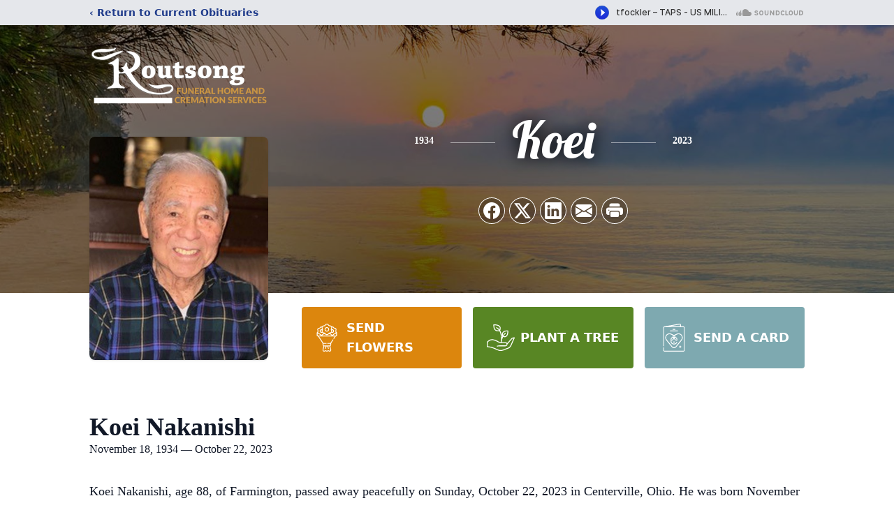

--- FILE ---
content_type: text/html; charset=utf-8
request_url: https://www.google.com/recaptcha/enterprise/anchor?ar=1&k=6LeaGIglAAAAAFV-Xk_hfxEVrAAnjmyvBALK2Ey_&co=aHR0cHM6Ly93d3cucm91dHNvbmcuY29tOjQ0Mw..&hl=en&type=image&v=PoyoqOPhxBO7pBk68S4YbpHZ&theme=light&size=invisible&badge=bottomright&anchor-ms=20000&execute-ms=30000&cb=4v3iasyqrqto
body_size: 48870
content:
<!DOCTYPE HTML><html dir="ltr" lang="en"><head><meta http-equiv="Content-Type" content="text/html; charset=UTF-8">
<meta http-equiv="X-UA-Compatible" content="IE=edge">
<title>reCAPTCHA</title>
<style type="text/css">
/* cyrillic-ext */
@font-face {
  font-family: 'Roboto';
  font-style: normal;
  font-weight: 400;
  font-stretch: 100%;
  src: url(//fonts.gstatic.com/s/roboto/v48/KFO7CnqEu92Fr1ME7kSn66aGLdTylUAMa3GUBHMdazTgWw.woff2) format('woff2');
  unicode-range: U+0460-052F, U+1C80-1C8A, U+20B4, U+2DE0-2DFF, U+A640-A69F, U+FE2E-FE2F;
}
/* cyrillic */
@font-face {
  font-family: 'Roboto';
  font-style: normal;
  font-weight: 400;
  font-stretch: 100%;
  src: url(//fonts.gstatic.com/s/roboto/v48/KFO7CnqEu92Fr1ME7kSn66aGLdTylUAMa3iUBHMdazTgWw.woff2) format('woff2');
  unicode-range: U+0301, U+0400-045F, U+0490-0491, U+04B0-04B1, U+2116;
}
/* greek-ext */
@font-face {
  font-family: 'Roboto';
  font-style: normal;
  font-weight: 400;
  font-stretch: 100%;
  src: url(//fonts.gstatic.com/s/roboto/v48/KFO7CnqEu92Fr1ME7kSn66aGLdTylUAMa3CUBHMdazTgWw.woff2) format('woff2');
  unicode-range: U+1F00-1FFF;
}
/* greek */
@font-face {
  font-family: 'Roboto';
  font-style: normal;
  font-weight: 400;
  font-stretch: 100%;
  src: url(//fonts.gstatic.com/s/roboto/v48/KFO7CnqEu92Fr1ME7kSn66aGLdTylUAMa3-UBHMdazTgWw.woff2) format('woff2');
  unicode-range: U+0370-0377, U+037A-037F, U+0384-038A, U+038C, U+038E-03A1, U+03A3-03FF;
}
/* math */
@font-face {
  font-family: 'Roboto';
  font-style: normal;
  font-weight: 400;
  font-stretch: 100%;
  src: url(//fonts.gstatic.com/s/roboto/v48/KFO7CnqEu92Fr1ME7kSn66aGLdTylUAMawCUBHMdazTgWw.woff2) format('woff2');
  unicode-range: U+0302-0303, U+0305, U+0307-0308, U+0310, U+0312, U+0315, U+031A, U+0326-0327, U+032C, U+032F-0330, U+0332-0333, U+0338, U+033A, U+0346, U+034D, U+0391-03A1, U+03A3-03A9, U+03B1-03C9, U+03D1, U+03D5-03D6, U+03F0-03F1, U+03F4-03F5, U+2016-2017, U+2034-2038, U+203C, U+2040, U+2043, U+2047, U+2050, U+2057, U+205F, U+2070-2071, U+2074-208E, U+2090-209C, U+20D0-20DC, U+20E1, U+20E5-20EF, U+2100-2112, U+2114-2115, U+2117-2121, U+2123-214F, U+2190, U+2192, U+2194-21AE, U+21B0-21E5, U+21F1-21F2, U+21F4-2211, U+2213-2214, U+2216-22FF, U+2308-230B, U+2310, U+2319, U+231C-2321, U+2336-237A, U+237C, U+2395, U+239B-23B7, U+23D0, U+23DC-23E1, U+2474-2475, U+25AF, U+25B3, U+25B7, U+25BD, U+25C1, U+25CA, U+25CC, U+25FB, U+266D-266F, U+27C0-27FF, U+2900-2AFF, U+2B0E-2B11, U+2B30-2B4C, U+2BFE, U+3030, U+FF5B, U+FF5D, U+1D400-1D7FF, U+1EE00-1EEFF;
}
/* symbols */
@font-face {
  font-family: 'Roboto';
  font-style: normal;
  font-weight: 400;
  font-stretch: 100%;
  src: url(//fonts.gstatic.com/s/roboto/v48/KFO7CnqEu92Fr1ME7kSn66aGLdTylUAMaxKUBHMdazTgWw.woff2) format('woff2');
  unicode-range: U+0001-000C, U+000E-001F, U+007F-009F, U+20DD-20E0, U+20E2-20E4, U+2150-218F, U+2190, U+2192, U+2194-2199, U+21AF, U+21E6-21F0, U+21F3, U+2218-2219, U+2299, U+22C4-22C6, U+2300-243F, U+2440-244A, U+2460-24FF, U+25A0-27BF, U+2800-28FF, U+2921-2922, U+2981, U+29BF, U+29EB, U+2B00-2BFF, U+4DC0-4DFF, U+FFF9-FFFB, U+10140-1018E, U+10190-1019C, U+101A0, U+101D0-101FD, U+102E0-102FB, U+10E60-10E7E, U+1D2C0-1D2D3, U+1D2E0-1D37F, U+1F000-1F0FF, U+1F100-1F1AD, U+1F1E6-1F1FF, U+1F30D-1F30F, U+1F315, U+1F31C, U+1F31E, U+1F320-1F32C, U+1F336, U+1F378, U+1F37D, U+1F382, U+1F393-1F39F, U+1F3A7-1F3A8, U+1F3AC-1F3AF, U+1F3C2, U+1F3C4-1F3C6, U+1F3CA-1F3CE, U+1F3D4-1F3E0, U+1F3ED, U+1F3F1-1F3F3, U+1F3F5-1F3F7, U+1F408, U+1F415, U+1F41F, U+1F426, U+1F43F, U+1F441-1F442, U+1F444, U+1F446-1F449, U+1F44C-1F44E, U+1F453, U+1F46A, U+1F47D, U+1F4A3, U+1F4B0, U+1F4B3, U+1F4B9, U+1F4BB, U+1F4BF, U+1F4C8-1F4CB, U+1F4D6, U+1F4DA, U+1F4DF, U+1F4E3-1F4E6, U+1F4EA-1F4ED, U+1F4F7, U+1F4F9-1F4FB, U+1F4FD-1F4FE, U+1F503, U+1F507-1F50B, U+1F50D, U+1F512-1F513, U+1F53E-1F54A, U+1F54F-1F5FA, U+1F610, U+1F650-1F67F, U+1F687, U+1F68D, U+1F691, U+1F694, U+1F698, U+1F6AD, U+1F6B2, U+1F6B9-1F6BA, U+1F6BC, U+1F6C6-1F6CF, U+1F6D3-1F6D7, U+1F6E0-1F6EA, U+1F6F0-1F6F3, U+1F6F7-1F6FC, U+1F700-1F7FF, U+1F800-1F80B, U+1F810-1F847, U+1F850-1F859, U+1F860-1F887, U+1F890-1F8AD, U+1F8B0-1F8BB, U+1F8C0-1F8C1, U+1F900-1F90B, U+1F93B, U+1F946, U+1F984, U+1F996, U+1F9E9, U+1FA00-1FA6F, U+1FA70-1FA7C, U+1FA80-1FA89, U+1FA8F-1FAC6, U+1FACE-1FADC, U+1FADF-1FAE9, U+1FAF0-1FAF8, U+1FB00-1FBFF;
}
/* vietnamese */
@font-face {
  font-family: 'Roboto';
  font-style: normal;
  font-weight: 400;
  font-stretch: 100%;
  src: url(//fonts.gstatic.com/s/roboto/v48/KFO7CnqEu92Fr1ME7kSn66aGLdTylUAMa3OUBHMdazTgWw.woff2) format('woff2');
  unicode-range: U+0102-0103, U+0110-0111, U+0128-0129, U+0168-0169, U+01A0-01A1, U+01AF-01B0, U+0300-0301, U+0303-0304, U+0308-0309, U+0323, U+0329, U+1EA0-1EF9, U+20AB;
}
/* latin-ext */
@font-face {
  font-family: 'Roboto';
  font-style: normal;
  font-weight: 400;
  font-stretch: 100%;
  src: url(//fonts.gstatic.com/s/roboto/v48/KFO7CnqEu92Fr1ME7kSn66aGLdTylUAMa3KUBHMdazTgWw.woff2) format('woff2');
  unicode-range: U+0100-02BA, U+02BD-02C5, U+02C7-02CC, U+02CE-02D7, U+02DD-02FF, U+0304, U+0308, U+0329, U+1D00-1DBF, U+1E00-1E9F, U+1EF2-1EFF, U+2020, U+20A0-20AB, U+20AD-20C0, U+2113, U+2C60-2C7F, U+A720-A7FF;
}
/* latin */
@font-face {
  font-family: 'Roboto';
  font-style: normal;
  font-weight: 400;
  font-stretch: 100%;
  src: url(//fonts.gstatic.com/s/roboto/v48/KFO7CnqEu92Fr1ME7kSn66aGLdTylUAMa3yUBHMdazQ.woff2) format('woff2');
  unicode-range: U+0000-00FF, U+0131, U+0152-0153, U+02BB-02BC, U+02C6, U+02DA, U+02DC, U+0304, U+0308, U+0329, U+2000-206F, U+20AC, U+2122, U+2191, U+2193, U+2212, U+2215, U+FEFF, U+FFFD;
}
/* cyrillic-ext */
@font-face {
  font-family: 'Roboto';
  font-style: normal;
  font-weight: 500;
  font-stretch: 100%;
  src: url(//fonts.gstatic.com/s/roboto/v48/KFO7CnqEu92Fr1ME7kSn66aGLdTylUAMa3GUBHMdazTgWw.woff2) format('woff2');
  unicode-range: U+0460-052F, U+1C80-1C8A, U+20B4, U+2DE0-2DFF, U+A640-A69F, U+FE2E-FE2F;
}
/* cyrillic */
@font-face {
  font-family: 'Roboto';
  font-style: normal;
  font-weight: 500;
  font-stretch: 100%;
  src: url(//fonts.gstatic.com/s/roboto/v48/KFO7CnqEu92Fr1ME7kSn66aGLdTylUAMa3iUBHMdazTgWw.woff2) format('woff2');
  unicode-range: U+0301, U+0400-045F, U+0490-0491, U+04B0-04B1, U+2116;
}
/* greek-ext */
@font-face {
  font-family: 'Roboto';
  font-style: normal;
  font-weight: 500;
  font-stretch: 100%;
  src: url(//fonts.gstatic.com/s/roboto/v48/KFO7CnqEu92Fr1ME7kSn66aGLdTylUAMa3CUBHMdazTgWw.woff2) format('woff2');
  unicode-range: U+1F00-1FFF;
}
/* greek */
@font-face {
  font-family: 'Roboto';
  font-style: normal;
  font-weight: 500;
  font-stretch: 100%;
  src: url(//fonts.gstatic.com/s/roboto/v48/KFO7CnqEu92Fr1ME7kSn66aGLdTylUAMa3-UBHMdazTgWw.woff2) format('woff2');
  unicode-range: U+0370-0377, U+037A-037F, U+0384-038A, U+038C, U+038E-03A1, U+03A3-03FF;
}
/* math */
@font-face {
  font-family: 'Roboto';
  font-style: normal;
  font-weight: 500;
  font-stretch: 100%;
  src: url(//fonts.gstatic.com/s/roboto/v48/KFO7CnqEu92Fr1ME7kSn66aGLdTylUAMawCUBHMdazTgWw.woff2) format('woff2');
  unicode-range: U+0302-0303, U+0305, U+0307-0308, U+0310, U+0312, U+0315, U+031A, U+0326-0327, U+032C, U+032F-0330, U+0332-0333, U+0338, U+033A, U+0346, U+034D, U+0391-03A1, U+03A3-03A9, U+03B1-03C9, U+03D1, U+03D5-03D6, U+03F0-03F1, U+03F4-03F5, U+2016-2017, U+2034-2038, U+203C, U+2040, U+2043, U+2047, U+2050, U+2057, U+205F, U+2070-2071, U+2074-208E, U+2090-209C, U+20D0-20DC, U+20E1, U+20E5-20EF, U+2100-2112, U+2114-2115, U+2117-2121, U+2123-214F, U+2190, U+2192, U+2194-21AE, U+21B0-21E5, U+21F1-21F2, U+21F4-2211, U+2213-2214, U+2216-22FF, U+2308-230B, U+2310, U+2319, U+231C-2321, U+2336-237A, U+237C, U+2395, U+239B-23B7, U+23D0, U+23DC-23E1, U+2474-2475, U+25AF, U+25B3, U+25B7, U+25BD, U+25C1, U+25CA, U+25CC, U+25FB, U+266D-266F, U+27C0-27FF, U+2900-2AFF, U+2B0E-2B11, U+2B30-2B4C, U+2BFE, U+3030, U+FF5B, U+FF5D, U+1D400-1D7FF, U+1EE00-1EEFF;
}
/* symbols */
@font-face {
  font-family: 'Roboto';
  font-style: normal;
  font-weight: 500;
  font-stretch: 100%;
  src: url(//fonts.gstatic.com/s/roboto/v48/KFO7CnqEu92Fr1ME7kSn66aGLdTylUAMaxKUBHMdazTgWw.woff2) format('woff2');
  unicode-range: U+0001-000C, U+000E-001F, U+007F-009F, U+20DD-20E0, U+20E2-20E4, U+2150-218F, U+2190, U+2192, U+2194-2199, U+21AF, U+21E6-21F0, U+21F3, U+2218-2219, U+2299, U+22C4-22C6, U+2300-243F, U+2440-244A, U+2460-24FF, U+25A0-27BF, U+2800-28FF, U+2921-2922, U+2981, U+29BF, U+29EB, U+2B00-2BFF, U+4DC0-4DFF, U+FFF9-FFFB, U+10140-1018E, U+10190-1019C, U+101A0, U+101D0-101FD, U+102E0-102FB, U+10E60-10E7E, U+1D2C0-1D2D3, U+1D2E0-1D37F, U+1F000-1F0FF, U+1F100-1F1AD, U+1F1E6-1F1FF, U+1F30D-1F30F, U+1F315, U+1F31C, U+1F31E, U+1F320-1F32C, U+1F336, U+1F378, U+1F37D, U+1F382, U+1F393-1F39F, U+1F3A7-1F3A8, U+1F3AC-1F3AF, U+1F3C2, U+1F3C4-1F3C6, U+1F3CA-1F3CE, U+1F3D4-1F3E0, U+1F3ED, U+1F3F1-1F3F3, U+1F3F5-1F3F7, U+1F408, U+1F415, U+1F41F, U+1F426, U+1F43F, U+1F441-1F442, U+1F444, U+1F446-1F449, U+1F44C-1F44E, U+1F453, U+1F46A, U+1F47D, U+1F4A3, U+1F4B0, U+1F4B3, U+1F4B9, U+1F4BB, U+1F4BF, U+1F4C8-1F4CB, U+1F4D6, U+1F4DA, U+1F4DF, U+1F4E3-1F4E6, U+1F4EA-1F4ED, U+1F4F7, U+1F4F9-1F4FB, U+1F4FD-1F4FE, U+1F503, U+1F507-1F50B, U+1F50D, U+1F512-1F513, U+1F53E-1F54A, U+1F54F-1F5FA, U+1F610, U+1F650-1F67F, U+1F687, U+1F68D, U+1F691, U+1F694, U+1F698, U+1F6AD, U+1F6B2, U+1F6B9-1F6BA, U+1F6BC, U+1F6C6-1F6CF, U+1F6D3-1F6D7, U+1F6E0-1F6EA, U+1F6F0-1F6F3, U+1F6F7-1F6FC, U+1F700-1F7FF, U+1F800-1F80B, U+1F810-1F847, U+1F850-1F859, U+1F860-1F887, U+1F890-1F8AD, U+1F8B0-1F8BB, U+1F8C0-1F8C1, U+1F900-1F90B, U+1F93B, U+1F946, U+1F984, U+1F996, U+1F9E9, U+1FA00-1FA6F, U+1FA70-1FA7C, U+1FA80-1FA89, U+1FA8F-1FAC6, U+1FACE-1FADC, U+1FADF-1FAE9, U+1FAF0-1FAF8, U+1FB00-1FBFF;
}
/* vietnamese */
@font-face {
  font-family: 'Roboto';
  font-style: normal;
  font-weight: 500;
  font-stretch: 100%;
  src: url(//fonts.gstatic.com/s/roboto/v48/KFO7CnqEu92Fr1ME7kSn66aGLdTylUAMa3OUBHMdazTgWw.woff2) format('woff2');
  unicode-range: U+0102-0103, U+0110-0111, U+0128-0129, U+0168-0169, U+01A0-01A1, U+01AF-01B0, U+0300-0301, U+0303-0304, U+0308-0309, U+0323, U+0329, U+1EA0-1EF9, U+20AB;
}
/* latin-ext */
@font-face {
  font-family: 'Roboto';
  font-style: normal;
  font-weight: 500;
  font-stretch: 100%;
  src: url(//fonts.gstatic.com/s/roboto/v48/KFO7CnqEu92Fr1ME7kSn66aGLdTylUAMa3KUBHMdazTgWw.woff2) format('woff2');
  unicode-range: U+0100-02BA, U+02BD-02C5, U+02C7-02CC, U+02CE-02D7, U+02DD-02FF, U+0304, U+0308, U+0329, U+1D00-1DBF, U+1E00-1E9F, U+1EF2-1EFF, U+2020, U+20A0-20AB, U+20AD-20C0, U+2113, U+2C60-2C7F, U+A720-A7FF;
}
/* latin */
@font-face {
  font-family: 'Roboto';
  font-style: normal;
  font-weight: 500;
  font-stretch: 100%;
  src: url(//fonts.gstatic.com/s/roboto/v48/KFO7CnqEu92Fr1ME7kSn66aGLdTylUAMa3yUBHMdazQ.woff2) format('woff2');
  unicode-range: U+0000-00FF, U+0131, U+0152-0153, U+02BB-02BC, U+02C6, U+02DA, U+02DC, U+0304, U+0308, U+0329, U+2000-206F, U+20AC, U+2122, U+2191, U+2193, U+2212, U+2215, U+FEFF, U+FFFD;
}
/* cyrillic-ext */
@font-face {
  font-family: 'Roboto';
  font-style: normal;
  font-weight: 900;
  font-stretch: 100%;
  src: url(//fonts.gstatic.com/s/roboto/v48/KFO7CnqEu92Fr1ME7kSn66aGLdTylUAMa3GUBHMdazTgWw.woff2) format('woff2');
  unicode-range: U+0460-052F, U+1C80-1C8A, U+20B4, U+2DE0-2DFF, U+A640-A69F, U+FE2E-FE2F;
}
/* cyrillic */
@font-face {
  font-family: 'Roboto';
  font-style: normal;
  font-weight: 900;
  font-stretch: 100%;
  src: url(//fonts.gstatic.com/s/roboto/v48/KFO7CnqEu92Fr1ME7kSn66aGLdTylUAMa3iUBHMdazTgWw.woff2) format('woff2');
  unicode-range: U+0301, U+0400-045F, U+0490-0491, U+04B0-04B1, U+2116;
}
/* greek-ext */
@font-face {
  font-family: 'Roboto';
  font-style: normal;
  font-weight: 900;
  font-stretch: 100%;
  src: url(//fonts.gstatic.com/s/roboto/v48/KFO7CnqEu92Fr1ME7kSn66aGLdTylUAMa3CUBHMdazTgWw.woff2) format('woff2');
  unicode-range: U+1F00-1FFF;
}
/* greek */
@font-face {
  font-family: 'Roboto';
  font-style: normal;
  font-weight: 900;
  font-stretch: 100%;
  src: url(//fonts.gstatic.com/s/roboto/v48/KFO7CnqEu92Fr1ME7kSn66aGLdTylUAMa3-UBHMdazTgWw.woff2) format('woff2');
  unicode-range: U+0370-0377, U+037A-037F, U+0384-038A, U+038C, U+038E-03A1, U+03A3-03FF;
}
/* math */
@font-face {
  font-family: 'Roboto';
  font-style: normal;
  font-weight: 900;
  font-stretch: 100%;
  src: url(//fonts.gstatic.com/s/roboto/v48/KFO7CnqEu92Fr1ME7kSn66aGLdTylUAMawCUBHMdazTgWw.woff2) format('woff2');
  unicode-range: U+0302-0303, U+0305, U+0307-0308, U+0310, U+0312, U+0315, U+031A, U+0326-0327, U+032C, U+032F-0330, U+0332-0333, U+0338, U+033A, U+0346, U+034D, U+0391-03A1, U+03A3-03A9, U+03B1-03C9, U+03D1, U+03D5-03D6, U+03F0-03F1, U+03F4-03F5, U+2016-2017, U+2034-2038, U+203C, U+2040, U+2043, U+2047, U+2050, U+2057, U+205F, U+2070-2071, U+2074-208E, U+2090-209C, U+20D0-20DC, U+20E1, U+20E5-20EF, U+2100-2112, U+2114-2115, U+2117-2121, U+2123-214F, U+2190, U+2192, U+2194-21AE, U+21B0-21E5, U+21F1-21F2, U+21F4-2211, U+2213-2214, U+2216-22FF, U+2308-230B, U+2310, U+2319, U+231C-2321, U+2336-237A, U+237C, U+2395, U+239B-23B7, U+23D0, U+23DC-23E1, U+2474-2475, U+25AF, U+25B3, U+25B7, U+25BD, U+25C1, U+25CA, U+25CC, U+25FB, U+266D-266F, U+27C0-27FF, U+2900-2AFF, U+2B0E-2B11, U+2B30-2B4C, U+2BFE, U+3030, U+FF5B, U+FF5D, U+1D400-1D7FF, U+1EE00-1EEFF;
}
/* symbols */
@font-face {
  font-family: 'Roboto';
  font-style: normal;
  font-weight: 900;
  font-stretch: 100%;
  src: url(//fonts.gstatic.com/s/roboto/v48/KFO7CnqEu92Fr1ME7kSn66aGLdTylUAMaxKUBHMdazTgWw.woff2) format('woff2');
  unicode-range: U+0001-000C, U+000E-001F, U+007F-009F, U+20DD-20E0, U+20E2-20E4, U+2150-218F, U+2190, U+2192, U+2194-2199, U+21AF, U+21E6-21F0, U+21F3, U+2218-2219, U+2299, U+22C4-22C6, U+2300-243F, U+2440-244A, U+2460-24FF, U+25A0-27BF, U+2800-28FF, U+2921-2922, U+2981, U+29BF, U+29EB, U+2B00-2BFF, U+4DC0-4DFF, U+FFF9-FFFB, U+10140-1018E, U+10190-1019C, U+101A0, U+101D0-101FD, U+102E0-102FB, U+10E60-10E7E, U+1D2C0-1D2D3, U+1D2E0-1D37F, U+1F000-1F0FF, U+1F100-1F1AD, U+1F1E6-1F1FF, U+1F30D-1F30F, U+1F315, U+1F31C, U+1F31E, U+1F320-1F32C, U+1F336, U+1F378, U+1F37D, U+1F382, U+1F393-1F39F, U+1F3A7-1F3A8, U+1F3AC-1F3AF, U+1F3C2, U+1F3C4-1F3C6, U+1F3CA-1F3CE, U+1F3D4-1F3E0, U+1F3ED, U+1F3F1-1F3F3, U+1F3F5-1F3F7, U+1F408, U+1F415, U+1F41F, U+1F426, U+1F43F, U+1F441-1F442, U+1F444, U+1F446-1F449, U+1F44C-1F44E, U+1F453, U+1F46A, U+1F47D, U+1F4A3, U+1F4B0, U+1F4B3, U+1F4B9, U+1F4BB, U+1F4BF, U+1F4C8-1F4CB, U+1F4D6, U+1F4DA, U+1F4DF, U+1F4E3-1F4E6, U+1F4EA-1F4ED, U+1F4F7, U+1F4F9-1F4FB, U+1F4FD-1F4FE, U+1F503, U+1F507-1F50B, U+1F50D, U+1F512-1F513, U+1F53E-1F54A, U+1F54F-1F5FA, U+1F610, U+1F650-1F67F, U+1F687, U+1F68D, U+1F691, U+1F694, U+1F698, U+1F6AD, U+1F6B2, U+1F6B9-1F6BA, U+1F6BC, U+1F6C6-1F6CF, U+1F6D3-1F6D7, U+1F6E0-1F6EA, U+1F6F0-1F6F3, U+1F6F7-1F6FC, U+1F700-1F7FF, U+1F800-1F80B, U+1F810-1F847, U+1F850-1F859, U+1F860-1F887, U+1F890-1F8AD, U+1F8B0-1F8BB, U+1F8C0-1F8C1, U+1F900-1F90B, U+1F93B, U+1F946, U+1F984, U+1F996, U+1F9E9, U+1FA00-1FA6F, U+1FA70-1FA7C, U+1FA80-1FA89, U+1FA8F-1FAC6, U+1FACE-1FADC, U+1FADF-1FAE9, U+1FAF0-1FAF8, U+1FB00-1FBFF;
}
/* vietnamese */
@font-face {
  font-family: 'Roboto';
  font-style: normal;
  font-weight: 900;
  font-stretch: 100%;
  src: url(//fonts.gstatic.com/s/roboto/v48/KFO7CnqEu92Fr1ME7kSn66aGLdTylUAMa3OUBHMdazTgWw.woff2) format('woff2');
  unicode-range: U+0102-0103, U+0110-0111, U+0128-0129, U+0168-0169, U+01A0-01A1, U+01AF-01B0, U+0300-0301, U+0303-0304, U+0308-0309, U+0323, U+0329, U+1EA0-1EF9, U+20AB;
}
/* latin-ext */
@font-face {
  font-family: 'Roboto';
  font-style: normal;
  font-weight: 900;
  font-stretch: 100%;
  src: url(//fonts.gstatic.com/s/roboto/v48/KFO7CnqEu92Fr1ME7kSn66aGLdTylUAMa3KUBHMdazTgWw.woff2) format('woff2');
  unicode-range: U+0100-02BA, U+02BD-02C5, U+02C7-02CC, U+02CE-02D7, U+02DD-02FF, U+0304, U+0308, U+0329, U+1D00-1DBF, U+1E00-1E9F, U+1EF2-1EFF, U+2020, U+20A0-20AB, U+20AD-20C0, U+2113, U+2C60-2C7F, U+A720-A7FF;
}
/* latin */
@font-face {
  font-family: 'Roboto';
  font-style: normal;
  font-weight: 900;
  font-stretch: 100%;
  src: url(//fonts.gstatic.com/s/roboto/v48/KFO7CnqEu92Fr1ME7kSn66aGLdTylUAMa3yUBHMdazQ.woff2) format('woff2');
  unicode-range: U+0000-00FF, U+0131, U+0152-0153, U+02BB-02BC, U+02C6, U+02DA, U+02DC, U+0304, U+0308, U+0329, U+2000-206F, U+20AC, U+2122, U+2191, U+2193, U+2212, U+2215, U+FEFF, U+FFFD;
}

</style>
<link rel="stylesheet" type="text/css" href="https://www.gstatic.com/recaptcha/releases/PoyoqOPhxBO7pBk68S4YbpHZ/styles__ltr.css">
<script nonce="wo1f1KelsRZH7n-3HX3BCA" type="text/javascript">window['__recaptcha_api'] = 'https://www.google.com/recaptcha/enterprise/';</script>
<script type="text/javascript" src="https://www.gstatic.com/recaptcha/releases/PoyoqOPhxBO7pBk68S4YbpHZ/recaptcha__en.js" nonce="wo1f1KelsRZH7n-3HX3BCA">
      
    </script></head>
<body><div id="rc-anchor-alert" class="rc-anchor-alert"></div>
<input type="hidden" id="recaptcha-token" value="[base64]">
<script type="text/javascript" nonce="wo1f1KelsRZH7n-3HX3BCA">
      recaptcha.anchor.Main.init("[\x22ainput\x22,[\x22bgdata\x22,\x22\x22,\[base64]/[base64]/[base64]/KE4oMTI0LHYsdi5HKSxMWihsLHYpKTpOKDEyNCx2LGwpLFYpLHYpLFQpKSxGKDE3MSx2KX0scjc9ZnVuY3Rpb24obCl7cmV0dXJuIGx9LEM9ZnVuY3Rpb24obCxWLHYpe04odixsLFYpLFZbYWtdPTI3OTZ9LG49ZnVuY3Rpb24obCxWKXtWLlg9KChWLlg/[base64]/[base64]/[base64]/[base64]/[base64]/[base64]/[base64]/[base64]/[base64]/[base64]/[base64]\\u003d\x22,\[base64]\x22,\x22w47CgipHEsK9aMOPGWLDssKsWVRkwogQbsOpD2XDkGV6wp8XwrQ5woViWgzCkBzCk3/DlB7DhGXDu8ONEylJdiUywq7Ding6w4fCtMOHw7AewrnDusOvQm4dw6JkwrtPcMKvNGTChHLDjsKhal1MAULDrMKDYCzCvXUDw48Zw54FKAMLIGrCmcKdYHfCicK7V8K7TcOBwrZdfcKAT1Ynw5/[base64]/FFPDnU/Dk8KawprDpxYDw4TCscKXw78JccKhwq/DizjDnF7DiiQgwqTDkW3Dg38qOcO7HsKTwr/DpS3DvDjDncKPwpkfwptfOcO4w4IWw4sJesKawoEeEMO2ZV59E8OCEcO7WTlrw4UZwrfCicOywrRGwrTCujvDpDpSYR3CsSHDkMKww5FiwovDnzjCtj0Cwo3CpcKNw43CtxIdwr3DjmbCncKBaMK2w7nDjsKxwr/[base64]/CrsOidcKXLHAHY8KWwrorw7wFZMOTTcO2Mw/[base64]/wrTCmcKzVkHClcOOFMOjNyvDml8gEwbDtcOdU21VTsKKFkzDg8KlGsK9JwfDl2IQw6/Dt8OON8O2wrrClSXCs8KsbWfCqXBWw6hNwrQYwrNuRcO6M0IlexAkw7MfBjrDr8KuQcKLwrjDncKtwpZFLRvDo3DDl3FAUCDDgcOkEsKPwoc8SsKAKsKXWsKYwowkUBEjQCvCu8K3w40YwpDCs8KywoQEwoVzw551Q8Otw55jBMKyw5ENMVnDhS9mFhrCnnfCqQYCw5/CmQrDuMKNw4zDhjUUe8KtYFshRsOOc8OcwqXDp8Oxw7UGw47CmsOwZmbDvFZhwqnClENbdcOgwr4GwqfCtnzCpndHbhslw6TDm8Ouw4dwwp8Kw53DmsOyOBbDsMKwwpQ2wo41OMOga0jCkMOAwqbCjMO/wrnDuEQuw5nDgj0Qwo4QGj7ChcO2DQhvW2QWEcOaV8OSEzd1NcKYwqfDoWBow6g/[base64]/WkPDjsKJLcKYwozCgMKUCcOCNcKowp4+Ix49w7rDj13CtMKdw5DCny7CsnzDoHIbw7PCsMKowpcpIMOTw5nCuz3Dl8OOCQXDt8OxwpoJcgZyHcKGPEtNw7tbTsOtwqbCmsKyF8KDw67DqsKfwp7CjDJFwq5RwrQqw6vChsOWbkbClHzCpcKBWhE5wqxSwqN9HMK/XTQYwpXCiMOXw50oAT4lXcKKTcKIaMKnTx4Nw5Btw5d9UcKIVMOpBcONV8Orw4Zew7TCl8KXw7jCgF04EcOxw5Iiw6TCp8KFwp0Aw71FEF9OXsORw5g1w4kofQDDmH/DucODJBTDoMOswojCnxXDqApSRxkOJkrCrFLCu8KEUw5pwpbDn8KiKiQCCsOsPXk2wqJVw7VgPcOmw7jCkD46wqMYA2XDrDPDi8OVw7wbGcOqbcO7wqEwSjfDksK2wq/Dm8K1w6DCk8KMUxfCmcK+McKWw6IhfnRjKSbCncK/w5LDpMK9w4TDkQl5KG13bizCpcK5YMOEbcK8w5/[base64]/wrICw6ZFeMOnw5x7HsO6AMOGwoTDvykpwrjDhcOQdsKcwoNNKXMQwohPw5vCt8Klwp/CgEvCssO+VUfCn8Kzwr/[base64]/CtwzCq0lvw7xgw7bCusKEUTMnD2h/[base64]/Cu8KYDC5LwrPDuVTCv8O3w5bDmMKbAxMNU8OpwrnCmT7DicKlLmt6w7IYwp/[base64]/ClEkTJivCqAs1wqYqwrV9wrfChi7CnVkgw4DCiUQHwobDnQTDkUZJwrMGw6MBw61MPHPCo8KLdcOnwoDCrsOWwoJSwph9Zg8JfjZsakrCrRg8UsOPw7LCpgogHVvDlws7WMKHw4fDrsKYNsOqw45+w4oiwqPDjT5fw40QDQJmdQF5P8KbJMO0wrVwwonDjsKtwqp/FMK9woRdN8KtwpQrMH0EwrZIwqLCq8ORNcKdwoDDmcOBwrjCpcO3Xhx3PTrDkiN+YsKOwoXDsjrClC/DgjnDqMO1wo8XfDjCv3TCq8KjQMOFwoA4w4MVwqfDvcOjwoU3fjzCjAhnIQgqwrLDscK2I8O8wpLDqQBUwrgFBjXDsMOeXsOpIcK4OcKWw6/Dh35dw4XCpsK3w61gwozCpWTDp8K8c8Klw5t1wrbDiSXCm1tOTB7CgcOWw4NPTVnDomTDiMO7YUnDr3gdPizDkHrDmMOMw4U6QipOOMO5w57DoFlcwqjCucO6w7oBw6Jxw48WwoUmH8Kvwo7CvsOZw4YCEgdNUMKNd2HChsKODcKywqUGw44Uw4NpR0l6wpXCrsONw4/Djlo1w5wiwpl/w4QxwpPCtkjCuQrDt8OXQiDCqsO1VHHCmMKDN2XDicONMH9oXlF7w6vDuS1Mw5cUw7lUwoVew7IXMiLCrGxQIMKdw6fCqMOHf8K3SE3Dp181w7F+wpXCt8OwNG51w6nDqMK3EW/Ds8KJw43DvEzDi8KMwpMqF8KOw4ZLcn/Dr8KPwqPCiTnClQTCjsOtPmDDnsOHTWLCv8Klw484w4LChi8Cw6PCvHzDvmzDksKPw7zClEkmw6/CuMKYwqnDoy/CusK7w6/Cn8OOVcKvYD4zCsOtfmRjEncnw7tfw4zDgBzChE/DpcOUCifDkRTCicOcE8KjwojCi8Oaw68WwrfCu33CglkbUEo0w7nDsT7DhMOVw5fCqcOUQMO+w6MIMQhKwpMnEl9/NztXPMOIEjvDgMK9cyUpwpcKw7XDh8KcU8K9SQHChylvw64ILkPCq1kfVMO+wqjDimXCvgNjRsOXWhJXwqvDnH8Yw4kzEcK6woDCisK3L8O/w47DgXfDom5Ywrh4wq3DisKxwpFFAcOGw7TDhcKKw4AUN8KpcsObMFHDri/[base64]/[base64]/[base64]/[base64]/DkjvCh8KJHRU+w747BMObw6dNPwjCokHCpw8wwqTDviTDjk3CjMKbYcONwoNEwrDCp1fCuEXDj8O9JyLDiMO9WcKUw6vDhXNKeU3DvcOOOH/DvkViw6LCoMKFX3/ChMOcwooPw7BZCsK1MMKyJ3vCnFHCmToPw6tvYnHCu8OJw7bCmcKpw5zDm8Obw50JwrNhwpzCmsOvwoPCncOTwposw4fCtTnCnCxYw53DtcKhw5TDosOuwo3DusKzEmHCtMKXYQkmBMKtI8KMUg/CrsOPw44Zwo7CuMOIwozDthheVcKoBsK/wrTCpcKPGD/[base64]/DjSx7IyHDnsOWw5XDgcKvwo/CoyzDmMK4FAXCoMK3wrIIwq/Dmjtqw6MuOMKkfcK2wrPDrsKkc01/w67DuAsceD98bcK/w6F8asKfwoPCoVPDjTt5aMKKOgLCpsORwrLDisKtwoHDhWhUXSwzWSlXN8K4wrJzHWTClsKwBcKcfRzCpwnCsgTCjsKkwq/CiSnDssOEwr7Cr8OiG8O/PcOxBnbCpHwzQcKTw6LDr8KqwrvDqMKEw5tzwo98w6DDoMOiTcKYw4jDgGvCjsKeJEjDu8Oqw6FAfDzDv8KBc8OkKcKhw5HCmcKQWxPCn3DCucK8w5gjwrJHw59/WGsOPT9QwrrCiBLDljN9Qhp0w5VpVQAjN8OPElF5w4giNwomwrhyfcKfccOZTSPDiTzDpMOJw6vCqlzClcOAYBwwODrCmcKlwqnCscKgW8OLfMOZw4TDuRjDlMKKXBDCrcK9AMOwwqLDl8OSQTLCkSrDoEnCvMOdUcO/[base64]/[base64]/[base64]/D2Iqw7DCrsKhwowbwqtvw63CicKywpU4wp8XwrPDjBfChB/[base64]/ChMKoKMK8TCzDtMOowrLCpCfDik7CvMK9wrrDosOzX8ODwrLCicOLak3Ct2PCogrDhsOswqRTwpHDjjMpw5FfwoRBH8KYwprCmwPDosKTLsKFNB9lEsKWRybCn8OPC2FoK8OCP8KYwpBAw5XClTxaMMOhwqcMRC/Dg8Kbw5TDv8Onwp9Yw5XDgkQYS8Kpw4ptfTrCqMKOa8KjwobDmMOJSsOyacKbwo9KRm0wwo/DnQMLTMOkwqTCqykFfsK0woFnwoAaBh8RwrYuBTkRw79swogmDANtwpXDksO5wr4MwrpNIBnDpMO3ag7DlsKrD8OdwrbDsh0jfcKQwoZvwoBFw4pLwp0nIVDDnxjDkMKsKMOswp0TasKAwrPCj8O+wpI1wqEQbCQUwoTDlsOrGhl9T1DCtMOiw55mw6gIcFM/w57CvsOfwrLDvUrDscOpwrErcMO8AmcgJQV4wpPDrn/DmMK9f8KxwqpUw4Z6w7Ecc1rCh1hXJUZEWXfCvjbCrMOywq14wp/CgMOwHMKRw7Ybwo3DjQLDtSvDtgRKR1haDcORHUxGw7fCqVJDb8OCwrIlHGPDmWYSw5NWw6k0NizDk2I3wofDu8KwwqRbKcKIw7kmejHDnwkBfm5iwofDscKwYCYswo/Dj8K8wp3ClsO/CsKKw5bDhMOLw5J2w5XCq8Osw6EWwpDCssOJw5/Dlh5gwqvCikrDj8KeDxvCgBrDuk/ClTduVsKRB3LDokxTw4tww6dfwqjDs2g9wqdYwrfDrsKDw5hjwq3DicKyHBVaJ8OsWcONH8KCwrHCnU7DvQbCgiBCw6jCrxHDgWtMEcKuw4DCk8O4w7jCu8OYwp7CicOAasKDwpvDplPDsGvDkcOYVMKODsKOPRVsw7bDk2/DocOVF8OQa8KeJBgWQsOUYcOqewrDoCVbRsK+wqvDscOtw4zCvGwAw5Mww48gwpl/wo7CjibDshgjw7bDhi7Cr8O+chILw59+w7cEwrciOcK3wrwbNMKZworChsKAdMKkbS5/w7LCtsKKPxBQCXHCrMK9w4nDnRbDqQLDrsKtGDDCjMKQw7LCnlEqM8OAw7MTb21KXMOUwp/DjhrCt3kPwrloZsKGbA5NwqTDt8O0ZHV6bQzDsMKKP1PCpw/CgMK0RsOUBmUUwqZ2AMKFw6/ClWt6B8OeAMKydGTCt8O/wppbw6LDrFrDvsKvwoYYdi42wonDisKUwr1iw51RZcOMTzAywojDo8OJYXLDtAzDpAZnHcKQw5NWMMK/[base64]/[base64]/DncKlwqDDiiwqw5/CscKbw7UOw5jComXCnMOKwrPDncKbwoMcRh7CpjYvVsOKQMOtK8KuDcKpSMOLwoEdK1TDhsOxesOUW3NhCsKQw7olwr3CoMKvw6YTw5bDqcOAwq/DlU15dDhKbxNsGnTDt8Olw5zCr8OcMDZGIEnClcKEBjFVwqR9WGcCw5QdSBl6BcKrw4PDsSAddsOYaMO4W8Kawo5fw7HDhTN6w4nDisOlY8KUMcOmIsOtwrhURDLCt2HCgcO9cMKOISPDtRQkJgFLwpBqw4TDmsK7w4NTBcOTw7JTw6bClDBnwqLDlg/DlcO4NwJPwqdXA2pOw67CkUfCjsKZK8KzczBtVMOPwrnCuybDnsKBRsKlwobCunTDjng5BMKACULCrMKCwqg+wqzDhm/DqF1Yw5l4NATDucKYJsOXw4bDgTd6UShkY8KQesOwBknCssOdM8KXw4pNd8OewpQVTsKIwp8peGTDrcOew7/Dt8O5w4IMeClvwqfDqX41f3zClD8Gwq5owpjDjGljwrEAASN8w5smwpPDlsKiw5DDqxZEwqg7L8Kiw7MIMsKMwpzDvcKkaMKiw6FyWVUOw4jDlsKwcyjDrcKHw6xzw63Du3IXwpNLQ8O7wqfCu8KrPsK1GyjCrz1hUUvCn8KkE3/CmUvDucK9woDDqMOswqMhYxDCtEXDo3Uiwqdmb8KHJMKIHR3DiMK/woECwrNDekHCrXDCs8O8Chl1LB0mMg/Co8KBwo94w4vCrsKKwpo9BClyKkcXIsKhMsOMw41bXMKmw4IUwodlw6bDowTDlhjCosKjXkUAw7/CoSV4w5bDg8OZw7hMw7R7LMKPw78wMsKIw4oiw7jDsMOTfsOJw4PDv8OyZMKWU8K+CsKyajLClgDDiWVUw7/CvAN5D3jCg8O5LMOyw5BUwrAZbcOEwoDDrsOpWQLDuhpZw4XDmw/DsGMxwrR2w7DCuFEASVkzw5/DkRhJwqLDisO5w742wpZGwpPDhsOoRhITNBbDrXNadsOzBsOCME/[base64]/WsKNaQBzw6NzwqE/w5oxw5kHwqDDvjnCpU/CisOdw6k5NU9/wqHDpcK/c8OAfn87woEaFCszYMOnSSIbesO0IcObw4LDiMKvclLCjcO1X1IfdCNrwq/DnzrDqAfDukw/NMK3YjnCu3hLe8K1CMOKF8OJw7HDusKYcWU/w4PDk8Ovw58OAxp5GELChxI8w73CjsKjUWbChFkaEVDDlXfDmsKlHSlkEXjDtVpuw5BcwpvCosOhwo/DpmbDjcKaDMOnw5bCvjYGwoHCg1rDpno4flvDnVVywos2JMOsw4Qiw5shwoY7w4Vlw5ITNsO+w6Qyw5vDkQMRKXDCi8K0TcOYGcOhw4FEPcOtanfCqVw3wq3DjybDvUBrwrIww6cQNBcsLj/DgzDDgsOvHsOdVSjDpcKew6hUMjhKw5/CssKBYw7DpzVZw7LDvMK2wpvDkcKxasKrU0Z/SyZCwo5GwpJbw5N7wqbCgGbDhXvDkyRUwpjDon8mw5p2T05zw7zCkizDlMKwCxZ1DkbCi0/Cq8KtOHbCu8O+w4ZuFB9FwpgZU8OsPMKOwowSw44AS8O2RcOZwpBSwpHCmkfCosKGwqU3CsKfw7pVRkXDvmtoFMOYesO9VcO1ccKyRWvDimLDs2TDl0XDjm3Dm8Onw5RGwqFawqLDnsKCw6vCoHRkw4Y+GsKXw4bDtsK8wonCmTQQcMKkHMKUwrw/GQDCnMOjwrZASMKiQsOXaW7DpMK0wrFgFm8WRxXCuH7DlsKUCzTDgnROwpbClBTDmTzDmcKXKxHDlXDDt8Kca1QfwqB6w64xY8OXRHlJw7/ClVLCssKiF37CsFXCiDZ3wpHDoVLCkcOhwq/CpTkFZMKnSMK1w59EUsKow7lEDsKJwq/Cp155dnIVPmPDjU5NwqYWQXYwL0Qiw7k7w6jDiyVIesOlRAnCkjrCigLCtMK/ScKbwrlZHxxZwrEdQg4wYsOCCHZ0w4nCth1BwrgwQsKjAXAlS8OmwqbDl8O6wqHCncOxRsOlw40NR8KfwozDoMOpwpfCgkwlaUfDtml9wrfCq0/DkW43wrQmHMOLwp/[base64]/DsMKPaVvCvMKIaycJw5YCwpdrwpzCm1zCninDqH9qZcO4w443KcOQwo0QCQXDtcOEYllgCMOZwo/CuS3ClnQ0KHUsw6/Dr8O9ScO7w682wqBjwp49w5lsLsKiw6DDrcOwLCHDjMOuwofCmMOUA1DCr8Ktwo/CvVLDpEnDiMORfgQCaMKZwpZGw7nDin/DrMOYEcKCDx3CvF7DocKtIcOsHE4nw4o2XMOyw4kmJcO5OjwZw4HCscOkwqAZwoYAcEfDrFx/wq/[base64]/CmTfDlsO1c8Oww4zDi8KFVG/DlTrDo15qwrzCh8OZNsOJIBNIfEjCv8KNJ8OmIMODUWTCocKOM8KsRCnDkjLDjcOlBMKcwoldwrXCucOrw5zDsj4cH13Dk2VqwpHCmsKTMsKbw47DskvCvcKYw6XDnsKEPGDClsKMCEM8wpMZV3rDucOnw6DDscOzHV9lwqYLw7bDgg5Mw7MYTGjCsxR5w73DkmnDtj/CscO1ZSfDn8KCwr/[base64]/Dj1YYDFHCsSh+BMKJWsKHw7YFUsKMQ8OcEEc5w5nCqMO/[base64]/DqcKfw5Jaw7XDmcKmw79VwrdBwo03wpLCmG1iw79Bw5fCscKpw4bCojTCrhjDvCTDuELDgcOowq3DhcOWwpdAOx0DA05OFnXCgiXDnsO0w6PDhcKhQcKswqxzNj/Cs3osVnjDilBXU8OzMsK3Ay3Ck3/DlVTCmWjCmyDCocOQKUFww7DDjcOAEmbDr8KjW8OVw4NZwqPCiMOpwp/CssOBwpjCscO2DcKne3XDrcK7fHYMw7/DrCbCjsO/D8K4wrUEwr/CpcOVwqclwq/Ck0wEPMODw4coIUR7cU0KRlo2XsO0w694bSHDjR3CqhccP3zDnsOew5xUDlRLwo8hakVkCSVnw6New7wTwpFAwpXCuQLCjmHDrBfDoR/[base64]/[base64]/[base64]/[base64]/w6fDo8KJNF4ow506Nx3Ds2TDt8OKDMKtwp7DrTbDnMOPw6x5w6AnwqFswr5Uw4DChg9ew48bNDhQwrjCtMKQw5vCo8O8wrvDo8KqwoMReX1/f8KTwq9KZllYQWdTGAHDpsKOwoBCAsKTw70bUcK2YVLCuz7DvcKKwrvDmVJaw4PCvQsBR8OIw7TClFkBAsKcWDfDicK+w7/Dg8KmLMOLWcOdwpfDkzDDnDxEPhvDrMKYK8KLwrHCjmDDosKVw5RAw4LCm03Cmk/[base64]/Du8O4Y0fDmlhlw7fDpRcBwqAWdEHDtQBGw6gREVnDmxnDuzPCnHNreH0iHMK+w5xSGsOWNi3DvcOuwq7DkMO1BMOcW8Kbwp/DrX/DhsOcR0Euw4TDuwLDtsKbT8OQN8Ouw4LDjMKcCcK6w5HCgMOvTcOrw7jCl8K+wqjCusOrcQdyw7HDiibDlcK6w5haScKgw6NQYsOsL8O/[base64]/Cjg7CmMOpw7LDpyfCoXHCtsOywoN+w5d1wqhiwoHCnMKzw7TCszR7wq14ZHnCmsKYwowxBk0lYDhUcHjCoMKvDS8HDRtrZ8ODHsO/FcKpWQ3Cq8KnGxTDjMKVLcKDwp3DnyJzJwUwwp45b8OJwrrCpxlENsO5bS7Dh8KXwpN5w7FmLMOJFE/DolzCqX01w68CwonDlsKOw6DCs0QzGER+fsOEMMOhBcOLwrnDuQlkwrHCtsKvdzsYccOVaMO9wrXDksOTMx/DrsK4w5oHw5AyQwPDq8KSQ1vCo2xuw7nCh8KvLMKKwrDCn0wgwofClcKTF8OGL8Oew4AKLEHCv00xZWh3woHClQQTOMKSw6LCnyTDkMO1wocYNTvCmE/ChMOjwpJeBnxbw5QnZXzCuArCr8OjVwYBwovDoRB5b0Q1UkIyYD/DqyJAw5gxw7IdE8Kzw75NX8OqccKiwoxYw7AoXAV/w4LDkUd/[base64]/B8Kow5UJwrMVbMKZworCnBPCgAQ7wozDt8KKBzfClcOuw4UNHcKoAh3DuE3DrcOlw4TDmSzDmsKedSLDvhfDpjltdMKtw4MFw6s7w6gGwp5zwqkQeH9kC3RmXcKfw4/[base64]/CicOye1UAwqV7Ug3DicOfwrAqw71JwoTCh1XCjcK/ADnCtSQvU8OicF3Dp20/dMKqw5JgLDpAecOyw5hgC8KuH8O5NFRdClDCj8OdTcOndk/Cg8OrBDrCuQXCs3Iiw47DgSMjUcOnwo/DjUgPDB06w7nCqcOePQo8F8O/PMKMw57Ci1vDo8OnHsOrw5Rpw6LCuMK+w57DvkXCm03DvcOGw6TClUnCuE/Ct8Krw4Edw5dpwrEQYxMywrvDjMK3w55pwqPDl8KVAsOKwpRCGMOrw7sHYiTCtWdnw4p7w45nw7oZworCuMOZB0TCtm/DvE7CmzXDgsOfwpTDj8OTWMOeTcOAf1Y/[base64]/CuS7Di8OIKcKBwpIswrHCrcKAwqPDsMKbJsOXw4/[base64]/DvcK6LcOCw5/Cq8K+Q8O7A0bClBfCtT8ScsKNw5XDjcO6w41Qw7wxJMKSw5BvZDTDmCJHBMORDcK9Cgoew45rWcOgcsKhwpDCj8K2wpdqdB/CnsOrw6bCqAjDpSnDicOrS8KgwozClk/Ds0/DlzLChkA2wpsXasOIwqHCicOww7pnwqbCpcODNwR9w6dsU8OqdHl/wqUdw73DpHR9bV/CmT/DmcKzw6RhV8OKwrAOwqc6w6bDksKhPFFAw6jCsihULsKIF8KRbcOrw5/CnEchY8K4wqDCgcORHFRcw4/Dt8OSwp1dbMOTwpLCvzsAdnTDpRHDtMOYw5E2w4PDs8KRwrTDrRPDs13CognDhMOYwotVw49EYcK4wqRsSyUWUMKwIWpsesKLwoxKw5TCuQzDklDDiFjDpcKQwr7Cq0zDsMK/woTDsmTDpMOww5/[base64]/Cp8O2DAlzw7bDgD11RzLDjj/[base64]/CsMOgwo4Jw6lkwppNPsOUf8KIw4g8wqIPb0fCqcOow4BNw5HCoBMOw4AocsK7wp3CgMOUV8OmLmXDisOSwo7DogN8dUYRwpFnPcOIB8KidzTCv8Orw6fDuMOTB8OJLnAAMRZGw5/[base64]/Cik/CgMOeIFDCn8O9wo3DpFDCj1QlwpUTw4TDhcOJWT5hannDlMOyw6fCgsOjccO5CsOKMsKbJsKNCsKYCg7CsA8FJsKRw4LCn8KTw7/[base64]/[base64]/f8K1w6I0ZcONDi/DkCMPWV8qw5nDpFQ6wqrDo8KlXMKFbMOAwprDvsO2aUPDvsOJOVRuw7fCs8OxIsKjJ0fDsMKMQwPDvcKEw4ZNw5xqwqfDo8KpX2VZMcO6KVvCkDRPH8KfTQvCi8KHw79HfQLDnRjCsCPDuCTDlj1zw4taw47DsF/Cuz0cc8OGZngBw7zCpMKpEl3CmCjDvcOkw74DwpYww4oHTibCkifDisKhw4Jjwr8GNmwqw6ACP8OHY8OTfsOkwohPw4bDpQ1iw4rDncKFHBDCqcKKw5FmwrzCvsK2F8OsfAPCuGPDvgfCs3nCmTrDpWxqwoJJw5PCpMO/[base64]/DmyRtQ2nCgVXDimjDs8OrSMKyw7bDiBzCsGvDkMO8d0Q2QcKGe8OmSFMBJyZfwpDCumFiw5TCmMKrw64lw6TCq8OWw6wfDw45IsOyw7bDiT1iAMK7ZwklPCozw7wsDsK0woLDtS5CFmNDEsO/wr8owr8Ew5zDmsOvwqNdSsOiM8OFXw/[base64]/w51uU8OeVkbDqWYBbcKyLMOCw7fDoMKoam1DEsOwLl9cwoPCq38TOntbQUxUb2sAdMO7VsKzwqwSL8O+UcOHQcOwXcOjP8OvZ8KSGsOVwrMRwrU+EsORwploYzY0InRrO8KYQzFoDE5MwrTDlsO6w5Rbw45sw4gNwohkLhJ/[base64]/Dq8O8w5rCs8OAw701GAZ7FynDikUUw48/[base64]/DtxRUHU45wpTCpDkyw7fDtjHCrcKkwrs3QCnCg8K+OQrDrsOyZW/CoFTDhkVjW8KTw6PDgMKywrNZJ8KEYcKfwpxmw5DDm28GZ8OlCsO9FzwPw6fDj1YRwo4pJsKSQcO8N3nDtmoBLsOJwonCkHDCo8OtYcO/aW0VInkcw4FwBibDmEgbw4PCmEnCvUxIPnDDsQrCm8Kaw4Bsw6jCt8KaCcO7Wzp1XsOywrUlO0HDjMK0OsKMw5PCmQ5FFMOjw7M2ZcKAw7scV399wq9Cw4HDr0xnY8Opw7/CrMOeKMK0w7NBwoh2wqdfw7BmdBILworCscOuVS/DnzsESsOQF8OxN8O4w6cOFQfDjMOLw4XDrcK/w6jCvR3CoTTDnl7DvWHCuzvCosOfwoXCvz/[base64]/wpAPw5oRw693JMK0cMO/[base64]/wrkJYWzCjcK2woh1HG83P8OXwoLDmnXDrcOkwqJXYxPCghliw7VJw6cdHMOMdxnDlGLCq8O+woAXwp1kQjnCqsKme2vCosOgw7bCicO9fG9mUMKIwoTDlT1Tem8Xwrc4OXXDmHvCiixncMO/wqAzwr3Cvy7Dm0rDqSvDpxTCmTbDj8KTUsKJeQ5aw5UJNwhnw4AFw6EIS8KtIAgIT2c+CT0Qw63DjjHCj1nChsOyw5x8wocqwq3CmcKiwpxCF8Oswp3DrcKXCzjCuTXDqcKbw6BvwowGwoNsE3TCpzNMw6s3LAHCkMKoQcOHRG/DqVAiLsKJwqoZTTxfM8O5wpXCgDlhw5XCjMKgw7vCn8O+M10FU8KKwq3DocOUAT/DkMOowrLDinTCo8Ktwo7DpcKewpBhbRXCuMK+AsKlcnjCtcKewp/[base64]/Cs2XCs08wwqnDmsKJw4YqwrvCqsOQP8KUJ8KkCcOZwr4YZR/CvjVpIQDDusOSRx0EK8OHwpwNwqtkSsOaw7RCw6wWwp5sRMK4FcKJw71Bcwl9w4xPwpTCrsOtQ8O2awHClsOKw4Vnw7vDm8OcQMO9w6HDtcOOwq8jw7HDtcO0G0vCtUkuwqPClsOYeGo/VsOHBmjDrsKOwrpcw6DDksOCwpsVwrrDuHdJw65zwqI5wp9Jdz7CszrCqk7Csg/Cu8OcURHCvk9OOsKcczzCh8KHw4UXAhc7fnB6AcOJw7/Dr8OnMG7DmS0QFHUbf3zCtSxVQxs4QgkBYMK3NF/DmcK0LsOjwpfDncKsWkd8STTCrMOufMK4w5vDjEbDoG3CoMORw47Ct35MRsK7wrPCigPCuFrCqsK/[base64]/[base64]/w4bCqcKgwqFkCsKXLcOxXUzDjcKnw7TDkCfDo8KUYsOXJMOFS2UQZxAvwqhTw4JYw4rCpjvCtzZ1AcOUc2vCsGk4BsOow7PDhx4wwp/CiQBQSkjChAjDmzVNwrJGFsOcSj18w5RaPxZ3wrjCrRzDh8OZw6N0c8OTBsOXT8Kkw68ZWMKcw7jDg8Kjd8K+w63Dg8O5HUvCn8Kew6g7RFLCpDHCvSQYEMO6eV4/w4TDpjzCkMOiE2DCg0Ryw6pPwrfCsMKEwp/CocKJLyPCq3LDv8KPw7DCmsOKYMOHw70vwqrCpsK4dk8lRgouFcKvwo3CrXTDnHTCpzV2wqFmwrXClMOIOMKSGi3DnFQLTcOMwqbCjn5PancDwovCtTBXw55XC03DkwTCn10UI8OAw63Cm8Ktw4IVOV7DmsOfwojDj8OpBMOJN8O5KsKRwpDDrF7Dr2fDpMOnB8OdAR/[base64]/CsyjCmHR1OMKZX8ONw7p/w756wpFVPQ/CocKMTxnDu8KOfMKZw5NvwrY+H8Kewo/DrcOWwqrDkFLDl8OTw6zDosKFYk/Dq20VWMOcwo7Dq8KxwoJsLAclKj3CtyB5wobCg1l/wo3Ct8OvwqLCgcOIwrDDvlbDscOgw57Dkm/Cs27CuMKNCC5UwqB/f3HCpsOuw63Ct1nDg2jDi8OZJkptwqgLw5AVbDs1XV8IVyF8JcKhF8O9IcK9wqjCljDCk8O4w7dDcjFYCXrCu1YMw6LClcOqw5bCpF1mwpHDkAAlw5LCii5qw7kaRMK/wqlVGMKSw7U4Y3QTw73DlkFYIFEWUsKQw5pAYSwOIMKERQjDnMO2Aw7DqcOYFMKefwPDtsKyw70lAMK3wrE1wozDiHNPw5jClUDCkE/DjMKOw7fCoAhYV8OEw4AZKDnDksKjVGw/[base64]/w6HDosOfR1lew4pjdV7CicOIwp7DhgzDpTrCvDTCscOzwqdQw70Sw53CmHbCu8OTVcKdw58yV3NMw4MOwr5JVwpVYcKhw4tlwrnDuAExwofCg0LDn0vDpkFOwpTCgsKQw7DCpkkawqt6w65JNsOFwovCocO3wrbCmMK4U20Hwr/CvMKZIj/Dl8K8w5cjw4DCu8Kcw6VoLUHDisKwYATDosKEw61fcwwMw7VuAsKkw4bCqcOjKWIewqxVQMOjwrVSPQZLwqU6bV7CscKvZV7ChUgAK8KIwrzCsMOYwp7Dg8Kiw5wvw4zCi8Ovw49uw53DksKwwqLChcK/BTM9w4zCpsOHw6fDv3gpMA9fw5HDoMOeR2nDtmLCo8OvR0jDucO4R8KZwqfDmsKPw4HChsKkwq58w4k6woxvw4XCvHHCqnLDsFrDksKQwpnDqw56w6xtU8K7AsKwMMO6woHCu8Ked8KiwoFUNXxYOsK/LcOmwq0GwqRvV8K7wpgrXiUYw7JNRMKMwp1gw5/DjW9tYDvDncOMwrDDucOeGTfCiMOGwq8qw68pw6EDCsOgQDRsNMO/NsKmXsO7cBLCtFBiw6/ChElSw5ZtwrEVw57CsGEOCMOUwpbDpkc8w6LCokPCssK9ElHDqMOiMV90flcHM8K2wrzDjVvChsOrw5/[base64]/DvsKjEsKrw5fCvVPDscOmWsO/cH4wUQwRPsKRwq/[base64]/[base64]/CpHRSw7TCgUbDu0/Ds8KoRTcmw4rChyDDvRDDoMKhw7nCp8Kww49AwoB0CjrDk0Niw4XCk8KqTsKoworCm8KrwpdeA8OKPMK6wq1iw685Tj8PbRnClMOkw7fDpz/Co0/DmmzDklUMXH8aUSfCncKkbl4Iw4fCp8Krw6NUfsOawq9WTXTCrWkuw5vCsMKWw6LDvnU/eA3CoGh9w7MvacOEwpPCrwfDl8O0w40gwqcew4s2w5YMwpvDmsO5wr/CisKbN8Ksw69qw5TCnCwnYMKjNsKPw6HDssKVwofDncKodcKZw7HCughMwrNCwqhSZEzDg3fDsiBPYB4Zw5NkGcO3BcKsw7MVIcKOP8OmewQWw5XCisKLw4TDhWDDog7Ci0x0w4ZrwrVSworCnixGwr3CmTQyB8KQwrZqwo/Dt8KWw4MwwrwDI8K1WBTDhGpRHsKFNiU+wqnCicOaTsOIGW02w4t4Y8K3K8KZw6Jww7/CqsO7QihDw4wkwoTDvxXCmcKkLsK4IjjDtsOewo9Qw7hCw6jDlmPDpXN0w5oqIyDDlBwvEcOGw7DDkXkCw6/CusKEWGQKw4bCssOyw6fCo8OZXjp4wosvwqjCuD8zYB/DgQHCmMOEwqjCvjpvOMOHKcOuwoDCiVfDq1vCq8KCD00jw5FoEXHDq8OnTsO5w4vDhRHCvsOiw6J/HFNIw6rCu8OUwo9jw7PDtW3DpCnDuUVqw5vDicKGw4HDqcK9w67CpzUDw68uRcKlBm/CpRrDhVsNwqEkPF4lCsKtwoxCAE9Den3CrhjCtMKmN8KsSWDComIFw65Ewq7CtxNVw6Q8TDXCo8OFwohYw7rCu8OkTVY/wpPDrMKiw5J6MMK8w5p7w4LDqsO8w6gowp56woDCn8KBWQTCkUPClcOEOVxbwp9UMVrDmcKcFsKKw5VQw4RFw6HDscKdw7hLwqjCh8O/w6nCi25nTBDCmMOKwrXDsVI6w5l5w6bCjFJlwpPCnU7DpMKlw4Bmw4/CsMOMwpUXcsOmAsOgwqjDhMKYwq1DeVUYw69ww4jChiXDkz4lBxhXLX7ClMKiTMK3wolkE8KNd8KZTxRka8O8IjUVwoNEw7kGY8K7e8OiwrzCuV3CnBEsNsKTwp/DszU7VMKnAsO2W2UUw7fDmsOXMmPDucOew507RizDs8Kzw6JDTMKjai7DilBow5N1wpPDlcO4BMOawoTCn8KIwq/ClmN2w4rCsMK2KjXDh8Otw69yNcKEGTUcAcKdXsO0w6LDvmksPsOPT8O0w6XCtDHCh8OfRsOjeF/ChsKnIcKdw70RRi0Ha8KAZ8O0w7jCu8Kewr1GXsKQWsOUw4taw6bDo8K8EFfDqw4/[base64]/w65hwobDnMOdacK/WCJYcHh4fsOaw5zCj8KyaUNAw5s0wo3Cs8Kzw691w63DvQIlwovCmR/ChkfClcO/wqcGwpHCicOCwpU4w4TCjMOBw7rCg8Kpb8OfEjzDuxQlwprCkMKnwoF5wrbDqsOkw6EvDz/Do8OSw5gJwrMiw5vCmFBRw4Eiw43DnFgqw4VRa3LDhcKRw4kUbGkzwo/[base64]/CqcOUD8KRw74+U0pfwooVUkEaw5LDgMKBw6XDk8OCwrDCm8KKwq1zSMO/w5nCo8O+w60zYyLDmiAFNgALw4Uiwp1cwoHCiwvDmWlETRfDncKXDArDly7CtsK7NkPDiMKFw6/ClMO7KwNjMSBPIcKQw64LChvCnUpTw5TDgGZYw5AnwqPDrsOif8O2w47DosKyGXfCmcOvNsKewqJEw7LDmsKLNWzDo3wAw6jDsVcPacKvRUp9wozDiMOGw6zDuMK5X1XCqCAHIMOpE8KvXMOYw45pPD3Do8KNw6HDr8O5wpPClsKBw60jN8Kiwo/[base64]/DmsKQw4XCr1rDuGx1w4fCucO0F8OrRg/DuWfDsUzCpMKiXgAVFWTCgFXDqMK0wptxax93w73DmzEldlXCjU/Dn0orRjnCosKGacOqRD4QwohNOcKrw6QTUFZtTMKtw7/DuMKbChENw73DnMK1YnUbTcK/VsOQcD3Dj3YBwp7Dm8KvwoQbZSrDkcKwYsKgBmPCnQPDn8K2QDJCHVjCnsK+wqk2wqhVIMKRdsOewqXCusOUJFhVwpBBcsOoBMKpw6PDu0VGNMKAwqRjHCUgBMODw4vCnWrDjcO4w5XDpMKsw4HCuMKnLcKQfg0DX2XDq8K/w6MpDsOcwq7CqTjChsOYw6/DlsKNw7bDusKWw7fCsMKEwo4Mw5puwrXCisOcQF3DrcK+BWt4wpcmCzoPw5zDo1LDkGjDtcOjw5URYH/CqzQyworCugfCvsOycMKhXsO2JGHCucObdEnDqQoVWsK9S8Knw6YGw4BnEhRhwp1Hw4szUcOGFMK/w41SCcOrw4nCiMO9JBV8w6J3w6HDjAxhwpDDn8KXCxfDosKjw4AiH8OpF8KlwqfClsOQHMOmdyxbwrIePMOrXMKtw5TDhyZnwp1LNRVawrnDj8KKK8K9wr47w5rDtcORwqvCgwFyLMKxX8OdPELDgmXCjcKTwrvDr8Oqw63Ds8OqLC1bwrx1FwhyTMK9SXjCm8O/XcK1TMKawqDDtGzDglg5wph9w6RBwqzDqDpBEMOewrLDpltAw6d0EMKpwr3Cq8OBw60TMsKrPURAw6HDocKVc8O7a8KeK8Kkw54Xw47DpiUgw5IsUwMWw5jCqMO/w53DnDJObMObw7bDgMKYYMONG8OVWTogw6FKw5vCq8KYw6PCtsONAMKuwrZUwqITZcO7woXCik4eZcOeGsONwpRuFirDk1PDoQjDnkDDs8KIw5V9w6jDq8O/w7NMMg7CoDvDjDpUw4gbU0XCnnDCk8KRw4o6KAU1wonCkcOyw5jCssKiISQLw74QwqlnLQdge8KMXjLDicOLw5DDpMOfw5jDkcOLwpfCmgrCicOyQHg\\u003d\x22],null,[\x22conf\x22,null,\x226LeaGIglAAAAAFV-Xk_hfxEVrAAnjmyvBALK2Ey_\x22,0,null,null,null,1,[21,125,63,73,95,87,41,43,42,83,102,105,109,121],[1017145,159],0,null,null,null,null,0,null,0,null,700,1,null,0,\[base64]/76lBhnEnQkZnOKMAhnM8xEZ\x22,0,0,null,null,1,null,0,0,null,null,null,0],\x22https://www.routsong.com:443\x22,null,[3,1,1],null,null,null,1,3600,[\x22https://www.google.com/intl/en/policies/privacy/\x22,\x22https://www.google.com/intl/en/policies/terms/\x22],\x22S9m2ceOJykoJJRM9ZaWo0cvar50EHl8RgEnMbmWupwI\\u003d\x22,1,0,null,1,1768830168218,0,0,[197,98],null,[152],\x22RC-32QtORPJhm687g\x22,null,null,null,null,null,\x220dAFcWeA4Pg-Ig8aaoZAYtXA0SRj5xvffyZn4duRDodEVMW5pjQT4JG91ugDW3P7XeXad9ODjKsC342Y4SsEnSbEc8XAi9zix-Ng\x22,1768912968273]");
    </script></body></html>